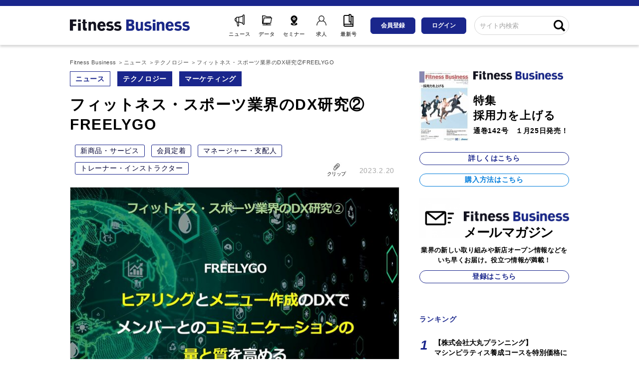

--- FILE ---
content_type: text/html; charset=utf-8
request_url: https://business.fitnessclub.jp/articles/-/1477
body_size: 10320
content:
<!DOCTYPE html>
<html lang="ja">
<head>
  <meta charset="UTF-8">
  <meta name="viewport" content="width=1000,minimum-scale=0.1">

  <script defer src="https://ajax.googleapis.com/ajax/libs/jquery/3.4.1/jquery.min.js"></script>
  <link rel="stylesheet" href="https://cdnjs.cloudflare.com/ajax/libs/slick-carousel/1.9.0/slick.min.css">
  <link rel="stylesheet" href="https://cdnjs.cloudflare.com/ajax/libs/slick-carousel/1.9.0/slick-theme.min.css">
  <script defer src="https://cdnjs.cloudflare.com/ajax/libs/slick-carousel/1.9.0/slick.min.js"></script>
  <script defer src="https://cdn.jsdelivr.net/npm/lozad/dist/lozad.min.js"></script>
  <script defer src="https://fitness.ismcdn.jp/common/js/lib/in-view.min.js"></script>

<link rel="shortcut icon" sizes="16x16 32x32 96x96" href="https://fitness.ismcdn.jp/common/images/common/favicon_fb.ico" />
<link rel="apple-touch-icon" sizes="180x180"   href="https://fitness.ismcdn.jp/common/images/common/apple_toutch_icon180x180.png?202601270115">
<link rel="icon" sizes="16x16 32x32 64x64" type="image/vnd.microsoft.icon" href="https://fitness.ismcdn.jp/common/images/common/favicon_fb.ico" />
<link rel="icon" href="https://fitness.ismcdn.jp/common/images/common/favicon_fb.ico" />
<meta property="fb:app_id" content="924894207952144" />
<meta property="og:locale" content="ja_JP" />
<meta property="og:site_name" content="FITNESS BUSINESS - フィットネス業界唯一の経営情報誌「FitnessBusiness」を発行するクラブビジネスジャパンが運営するフィットネス 業界の ビジネスニュースサイトです。フィットネス業界の各種データ、新サービスや業界トレンドなどの最新情報を随時配信しています。" />
<title>フィットネス・スポーツ業界のDX研究②FREELYGO | Fitness Business</title>
<meta name="description" content="株フィットソリューション株式会社では、代表の金山哲也さんを筆頭に、フィットネス業界での指導経験を豊富に持つメンバーが、フィットネスマシンやソフトの開発を手掛けてきている。ここ数年、24時間ジムが急増し、コロナ禍で総合フィットネスクラブでも、スタッフの省…">
<meta name="twitter:card" content="summary_large_image">
<meta name="twitter:site" content="@fb_clubbusiness">
<meta property="og:title" content="フィットネス・スポーツ業界のDX研究②FREELYGO">
<meta property="og:type" content="article">
<meta property="og:url" content="https://business.fitnessclub.jp/articles/-/1477">
<meta property="og:image" content="https://fitness.ismcdn.jp/mwimgs/f/5/-/img_f5c37e63da768cd34154861ac3ca2d36356919.jpg">
<meta property="og:description" content="株フィットソリューション株式会社では、代表の金山哲也さんを筆頭に、フィットネス業界での指導経験を豊富に持つメンバーが、フィットネスマシンやソフトの開発を手掛けてきている。ここ数年、24時間ジムが急増し、コロナ禍で総合フィットネスクラブでも、スタッフの省…">
<meta name="twitter:domain" content="business.fitnessclub.jp">
<script type="application/ld+json">
[{"@context":"http://schema.org","@type":"WebSite","name":"Fitness Business","alternateName":"Fitness Business","url":"https://business.fitnessclub.jp"},{"@context":"http://schema.org","@type":"BreadcrumbList","itemListElement":[{"@type":"ListItem","position":1,"item":{"@id":"https://business.fitnessclub.jp","name":"Fitness Business"}},{"@type":"ListItem","position":2,"item":{"@id":"https://business.fitnessclub.jp/category/news","name":"ニュース"}},{"@type":"ListItem","position":3,"item":{"@id":"https://business.fitnessclub.jp/subcategory/%E3%83%86%E3%82%AF%E3%83%8E%E3%83%AD%E3%82%B8%E3%83%BC","name":"テクノロジー"}},{"@type":"ListItem","position":4,"item":{"@id":"https://business.fitnessclub.jp/articles/-/1477","name":"フィットネス・スポーツ業界のDX研究②\u003cbr /\u003eFREELYGO"}}]},{"@context":"http://schema.org","@type":"NewsArticle","mainEntityOfPage":{"@type":"WebPage","@id":"https://business.fitnessclub.jp/articles/-/1477"},"headline":"フィットネス・スポーツ業界のDX研究②FREELYGO","image":{"@type":"ImageObject","url":"https://fitness.ismcdn.jp/mwimgs/f/5/-/img_f5c37e63da768cd34154861ac3ca2d36356919.jpg","width":"1710","height":"1081"},"datePublished":"2023-02-20T15:00:00+09:00","dateModified":"2023-02-19T18:19:00+09:00","author":{"@type":"Person","name":"Club Business Japan"},"description":"株フィットソリューション株式会社では、代表の金山哲也さんを筆頭に、フィットネス業界での指導経験を豊富に持つメンバーが、フィットネスマシンやソフトの開発を手掛けてきている。ここ数年、24時間ジムが急増し、コロナ禍で総合フィットネスクラブでも、スタッフの省…","publisher":{"@type":"Organization","name":"Fitness Business","logo":{"@type":"ImageObject","url":"https://business.fitnessclub.jp/common/images/common/logo.jpg"}}}]
</script>

  <link href="https://fitness.ismcdn.jp/resources/fitness/css/base.css?202601270115" rel="stylesheet">
  <link href="https://fitness.ismcdn.jp/resources/fitness/css/leafs.css?202601270115" rel="stylesheet">

<!-- Meta Pixel Code -->
<script>
!function(f,b,e,v,n,t,s)
{if(f.fbq)return;n=f.fbq=function(){n.callMethod?
n.callMethod.apply(n,arguments):n.queue.push(arguments)};
if(!f._fbq)f._fbq=n;n.push=n;n.loaded=!0;n.version='2.0';
n.queue=[];t=b.createElement(e);t.async=!0;
t.src=v;s=b.getElementsByTagName(e)[0];
s.parentNode.insertBefore(t,s)}(window, document,'script',
'https://connect.facebook.net/en_US/fbevents.js');
fbq('init', '285555377474850');
fbq('track', 'PageView');
</script>
<noscript><img height="1" width="1" style="display:none"
src="https://www.facebook.com/tr?id=285555377474850&ev=PageView&noscript=1"
/></noscript>
<!-- End Meta Pixel Code --><!-- Google Tag Manager -->
<script>(function(w,d,s,l,i){w[l]=w[l]||[];w[l].push({'gtm.start':
new Date().getTime(),event:'gtm.js'});var f=d.getElementsByTagName(s)[0],
j=d.createElement(s),dl=l!='dataLayer'?'&l='+l:'';j.async=true;j.src=
'https://www.googletagmanager.com/gtm.js?id='+i+dl;f.parentNode.insertBefore(j,f);
})(window,document,'script','dataLayer','GTM-MBB4B4Z');</script>
<!-- End Google Tag Manager -->
  <div id="fb-root"></div>
  <script defer crossorigin="anonymous" src="https://connect.facebook.net/ja_JP/sdk.js#xfbml=1&version=v6.0"></script>

  <script defer src="https://fitness.ismcdn.jp/resources/fitness/js/tools.js?202601270115"></script>
</head>

<body>
<!-- Google Tag Manager (noscript) -->
<noscript><iframe src="https://www.googletagmanager.com/ns.html?id=GTM-MBB4B4Z"
height="0" width="0" style="display:none;visibility:hidden"></iframe></noscript>
<!-- End Google Tag Manager (noscript) -->

<div class="m-article-clip-overlay js-article-clip-overlay">
</div>
<div class="m-article-clip-nologin js-article-clip-nologin">
  <div class="m-article-clip-nologin__top">
    こちらの機能のご利用には<br>会員登録が必要です。<br>
    ログインは<a href="/auth/login" class="m-article-clip-flag__link js-clip-flag-link" data-href="/auth/login">こちら</a><br>
    会員登録は<a href="/list/register" class="m-article-clip-flag__link js-clip-flag-link" data-href="/list/register">こちら</a>
  </div>
  <div class="m-article-clip-nologin__bottom">
    <div class="m-article-clip-nologin__close js-article-clip-nologin__close">OK</div>
  </div>
</div>

  <div class="l-wrapper">
<header>
  <div class="header js-header">
    <div class="header-content">
      <div class="header-content__logo">
        <h1 class="header-logo">
          <a href="/">
            <img class="header-logo__img" src="https://fitness.ismcdn.jp/common/images/common/logo.jpg" alt="フィットビジネス">
          </a>
        </h1>
      </div>

      <nav>
        <div class="header-content__navi">
          <div class="header-icon-list">
            <a class="header-icon header-icon--news" href="/category/news">
              <span class="header-icon__ttl">ニュース</span>
            </a>
            <a class="header-icon header-icon--data" href="/list/data">
              <span class="header-icon__ttl">データ</span>
            </a>
            <a class="header-icon header-icon--seminar" href="/list/event">
              <span class="header-icon__ttl">セミナー</span>
            </a>
            <a class="header-icon header-icon--recruit" href="https://www.fitnessjob.jp/" target="_blank" rel="noopener">
              <span class="header-icon__ttl">求人</span>
            </a>
            <a class="header-icon header-icon--latest" href="/articles/-/2627">
              <span class="header-icon__ttl">最新号</span>
            </a>
          </div>

          <div class="header-btn-list">
              <a class="header-btn --register" href="/list/register">会員登録</a>
              <a class="header-btn --login" href="/auth/login">ログイン</a>
          </div>

          <div class="header-search">
            <form action="/search" method="GET">
              <div class="header-search-form">
                <input type="text" class="header-search-form__form" name="fulltext" placeholder="サイト内検索">
                <button type="submit" class="header-search-form__btn"></button>
              </div>
            </form>
          </div>
        </div>
      </nav>
    </div>
  </div>
</header>

    <div class="l-content-width u-pb-45 u-cf">
<nav>
  <ul class="c-bread" itemscope itemtype="http://schema.org/BreadcrumbList">
    <li itemscope itemprop="itemListElement" itemtype="http://schema.org/ListItem" class="c-bread__item">
      <a class="c-bread__item-inner" itemprop="item" href="/">
        <span itemprop="name">Fitness Business</span>
      </a>
      <meta itemprop="position" content="1" />
    </li>
    <li itemscope itemprop="itemListElement" itemtype="http://schema.org/ListItem" class="c-bread__item">
      <a class="c-bread__item-inner" itemprop="item" href="/category/news">
        <span itemprop="name">ニュース</span>
      </a>
      <meta itemprop="position" content="2" />
    </li>
    <li itemscope itemprop="itemListElement" itemtype="http://schema.org/ListItem" class="c-bread__item">
      <a class="c-bread__item-inner" itemprop="item" href="/subcategory/%E3%83%86%E3%82%AF%E3%83%8E%E3%83%AD%E3%82%B8%E3%83%BC">
        <span itemprop="name">テクノロジー</span>
      </a>
      <meta itemprop="position" content="3" />
    </li>
    <li itemscope itemprop="itemListElement" itemtype="http://schema.org/ListItem" class="c-bread__item">
      <a class="c-bread__item-inner" itemprop="item" href="">
        <span itemprop="name">フィットネス・スポーツ業界のDX研究②FREELYGO</span>
      </a>
      <meta itemprop="position" content="4" />
    </li>
  </ul>
</nav>      <main class="l-main">
        <article class="section-article">
<div class="article-header">
  <div class="article-header-categories">
    <span class="article-header-category"><a href="/category/news">ニュース</a></span>
          <span class="article-header-genre"><a href="/subcategory/%E3%83%86%E3%82%AF%E3%83%8E%E3%83%AD%E3%82%B8%E3%83%BC">テクノロジー</a></span>
          <span class="article-header-genre"><a href="/subcategory/%E3%83%9E%E3%83%BC%E3%82%B1%E3%83%86%E3%82%A3%E3%83%B3%E3%82%B0">マーケティング</a></span>
  </div>

  <h1 class="article-header-ttl">
    フィットネス・スポーツ業界のDX研究②<br />FREELYGO
  </h1>

  <div class="article-header-bottom">
  <div class="article-tags">
      <span class="article-tag"><a href="/list/tag/新商品・サービス">新商品・サービス</a></span>
      <span class="article-tag"><a href="/list/tag/会員定着">会員定着</a></span>
      <span class="article-tag"><a href="/list/tag/マネージャー・支配人">マネージャー・支配人</a></span>
      <span class="article-tag"><a href="/list/tag/トレーナー・インストラクター">トレーナー・インストラクター</a></span>
  </div>
    <div class="article-header-date">
      <div class="article-header-date__clip">
<div class="m-article-clip js-clip" data-id="1477">
  <span class="js-clip-txt">クリップ</span>

</div>      </div>
      <div class="article-header-date__txt">2023.2.20</div>
    </div>
  </div>
</div>
          <div class="article-top-img-wrap">
            <img src="[data-uri]"data-src="https://fitness.ismcdn.jp/mwimgs/f/5/660mw/img_f5c37e63da768cd34154861ac3ca2d36356919.jpg"data-srcset="https://fitness.ismcdn.jp/mwimgs/f/5/660mw/img_f5c37e63da768cd34154861ac3ca2d36356919.jpg 1x, https://fitness.ismcdn.jp/mwimgs/f/5/1320mw/img_f5c37e63da768cd34154861ac3ca2d36356919.jpg 2x"class="lozad article-top-img"alt="">
          </div>

          <div class="article-body u-cf">
            <h2>ヒアリングとメニュー作成のDXで メンバーとのコミュニケーションの量と質を高める</h2>

<div class="prof-area clearfix">
<div class="prof-box prof-left">
<div class="prof-image">
<div class="image-area figure-right" style="width:250px;"><img alt="" class="main-image" src="https://fitness.ismcdn.jp/mwimgs/6/1/500m/img_6144eab78fecde16c384473d49db76c9241146.png" style="border-width: 0px; border-style: solid;" /></div>
</div>

<div class="prof-info">
<div class="prof-name">鈴木 猛氏</div>

<div class="prof-txt">フィットソリューション株式会社</div>
</div>
</div>
</div>

<h2>熟練トレーナーのヒアリングと運動メニュー作成をデジタル化</h2>

<p>株フィットソリューション株式会社では、代表の金山哲也さんを筆頭に、フィットネス業界での指導経験を豊富に持つメンバーが、フィットネスマシンやソフトの開発を手掛けてきている。<br />
<br />
ここ数年、24時間ジムが急増し、コロナ禍で総合フィットネスクラブでも、スタッフの省人化と会話の制限により、メンバー一人ひとりに効果的なトレーニングメニューが提供できる環境が少なくなってきている。この状況に課題意識を持ち、ヒアリングから運動メニュー作成サービスのDXにより、定着率の高い、持続可能性の高いクラブを実現しようと、2022年5月、『ハード』『ソフト』『システム』を融合させたフィットネスジム『FREELYGO(フィリーゴー)』をオープンした。メンバー一人ひとりとコミュニケーションをとり、効果的なメニューを提供していく。<br />
<br />
トレーニング効果を提供するサービスの核となるのが、ウェブアプリ「トレーニングアプリ」。フィットネスクラブでの熟練トレーナーのヒアリングノウハウをデジタル化。ウェブページに表示される項目を、メンバーの状況や要望を聴きながら入力していくことで、一人ひとりのメンバーにパーソナライズされたトレーニングメニューが、そのクラブの設備&middot;備品に合わせた内容で作成される。熟練トレーナーの知識や知恵が凝縮されたウェブアプリを活用することで、質の高いヒアリングとメニュー作成が行えるため、新人トレーナーでも自信を持ってメンバーとコミュニケーションが図れることになる。</p>

<div class="image-area figure-center" style="width:600px;"><img alt="" class="main-image" src="https://fitness.ismcdn.jp/mwimgs/8/f/1200m/img_8f16ef824ee750f52e9e7a650799bd292374381.jpg" style="border-width: 0px; border-style: solid;" /></div>

<h2>トレーナーのお助けツールとしての本質的なコミュニケーションを促す</h2>

<p>「トレーニングアプリ」を活用したヒアリングとトレーニングメニュー作成ステップには、同ウェブアプリ開発に携わった代表の金山さん（フィットネス業界歴40年）や他のメンバーが、現場で培ってきた経験と知恵が活かされている。ウェブアプリの画面操作も、シンプルでわかりやすい。<br />
<br />
最初に、メンバーの年齢や性別が入力された画面に、身長、血圧、安静時心拍数、体重、体脂肪率などを入力していく。運動の目的は、ダイエット、ボディメイク、バルクアップ、筋力の向上、健康維持増進の５つから選び、この目的によって入力必須項目も追加され、脂肪重量や筋肉量なども、必要に応じて入力していく。トレーニングメニュー作成にあたって、まず選ぶのが、「トレーニングの経験値」である。「導入期」「基礎期」「強化期」などから選ぶことができ、運動初心者であれば「導入期」を選ぶことで、初心者や経験値の少ない方でも、何よりも安全で簡単な、ベーシックなメニューが作成される。<br />
<br />
また、的確なメニュー作成に欠かせない質問項目として、「どの部位を鍛えたいか」「週に何回トレーニングに来れそうか」「1回のトレーニング時間は何分程度か」を、聞いていく。メンバーと話しながら選んでいくことで、そのメンバーにとって無理なく効果的なメニューが導きだされる。同じ年齢層や目的でも、トレーニング経験値や運動頻度などに合わせて、適切なメニューが自動的に選ばれるようにアルゴリズムが組まれている。さらに、トレーニングメニューは、クラブに配備されているマシンと備品で行えるものだけが選択肢として表示されるように設定できるため、作成されたメニューをメンバーが実施するうえでも、迷うことがなく、トレーナーにとっても指導しやすい内容となっている。</p>

<div class="image-area figure-center" style="width:600px;"><img alt="" class="main-image" src="https://fitness.ismcdn.jp/mwimgs/f/4/1200m/img_f4e7f5a9dadc06f2117a16fabec93a2f96012.jpg" style="border-width: 0px; border-style: solid;" /></div>

<p>自動で作成される筋トレメニューの前後には、ウォーミングアップと有酸素運動についても推奨の内容が付加されて、PDFでダウンロードできるようになっている。ウォーミングアップのエクササイズメニューも、そのメンバーのトレーニング経験値と目的に応じて自動的に作成される。<br />
<br />
筋トレ後の有酸素運動についても、体組成などのデータと目的、1回の運動時間などから、推奨の強度と時間が設定される。現状クラブの指導現場では、このトレーニングメニューをプリントアウトし、そのままトレーニングカルテとして利用している。トレーニングシートにはQRコードが表示されており、やり方を動画で確認することができる。トレーナーが指導する場合は、それを見ながらポイントを説明したり、トレーナーがいない場合でも、メンバーが自身で確認してトレーニングが行えるようになっている。</p>

<h2>メンバーとのコミュニケーションの量と質で競争力を高める</h2>

<p>フィットネスサービスのDXでは、トレーニングや生体データの履歴をデジタル化するケースが多いが、FREELYGOでは、ヒアリングをDXでサポートすることで、人が介するサービスの拡充を目指している。トレーナーがメンバーとコミュニケーションをとることこそが、フィットネスクラブの体験価値に繋がると考えるからだ。適切なコミュニケーションがあるからこそ、メンバーが運動を継続でき、運動効果を出せることでメンバーの定着率が高まり、持続可能性の高いクラブ運営ができることになる。<br />
<br />
トレーニングアプリの導入コストも安価で、初期費用10万円〜。クラブの環境に合わせた初期設定やトレーニング動画の作成も50種目まで含まれる。月額も3万円からとなっている。コロナ禍の影響で、限られたコストや人員での運営体制でも、質の高いコミュニケーションとトレーニングで競争力を高めるDXが実現できる。</p>

          </div>

<div class="article-footer">
<div class="article-sns-btn">
<div class="m-article-clip js-clip" data-id="1477">
  <span class="js-clip-txt">クリップ</span>

</div>  <a class="article-sns-icon --tw" href="https://twitter.com/intent/tweet?url=https://business.fitnessclub.jp/articles/-/1477" rel="nofollow" target="_blank">ポスト</a>
  <a class="article-sns-icon --fb" href="http://www.facebook.com/share.php?u=https://business.fitnessclub.jp/articles/-/1477" rel="nofollow" target="_blank">シェア</a>
</div>  <div class="article-tags">
      <span class="article-tag"><a href="/list/tag/新商品・サービス">新商品・サービス</a></span>
      <span class="article-tag"><a href="/list/tag/会員定着">会員定着</a></span>
      <span class="article-tag"><a href="/list/tag/マネージャー・支配人">マネージャー・支配人</a></span>
      <span class="article-tag"><a href="/list/tag/トレーナー・インストラクター">トレーナー・インストラクター</a></span>
  </div>
<div class="article-comment">
  <div class="fb-comments" data-href="https://business.fitnessclub.jp/articles/-/1477" data-numposts="5" data-width="100%"></div>
</div></div>        </article>

        <section class="article-bottom">

<div class="related-article">
  <h3 class="article-bottom-header">おすすめ記事</h3>
    <div class="m-articles">
            <article class="m-articles-item">
        <a class="m-articles-item__link" href="/articles/-/2645">
          <div class="m-articles-item__img-wrap">
            <img src="[data-uri]"data-src="https://fitness.ismcdn.jp/mwimgs/2/d/200mw/img_2d6be868a74391ea33f0c0db9b114483923595.jpg"data-srcset="https://fitness.ismcdn.jp/mwimgs/2/d/200mw/img_2d6be868a74391ea33f0c0db9b114483923595.jpg 1x, https://fitness.ismcdn.jp/mwimgs/2/d/400mw/img_2d6be868a74391ea33f0c0db9b114483923595.jpg 2x"class="lozad m-articles-item__img"alt="体験価値の高い設計が、成果創出を支える&lt;br /&gt;「Sportip Pro」による現場密着の成功プロセス">
          </div>
          <div class="m-articles-item__text-wrap">
            <h3 class="m-articles-item__text">体験価値の高い設計が、成果創出を支える 「Sportip Pro」による現場密着の成功…</h3>
          </div>
        </a>
        <div class="m-articles-item__info">
          <span class="m-articles-item__category">国内トレンド</span>
          <span class="m-articles-item__date">2026.1.25</span>
        </div>
      </article>

            <article class="m-articles-item">
        <a class="m-articles-item__link" href="/articles/-/2632">
          <div class="m-articles-item__img-wrap">
            <img src="[data-uri]"data-src="https://fitness.ismcdn.jp/mwimgs/8/c/200mw/img_8c9b36008c54414bd005c50839b5bba145554.jpg"data-srcset="https://fitness.ismcdn.jp/mwimgs/8/c/200mw/img_8c9b36008c54414bd005c50839b5bba145554.jpg 1x, https://fitness.ismcdn.jp/mwimgs/8/c/400mw/img_8c9b36008c54414bd005c50839b5bba145554.jpg 2x"class="lozad m-articles-item__img"alt="ACSM「世界のフィットネストレンド予測2026」発表&lt;br /&gt;米国は「ウェアラブルテクノロジー」、日本は「アクティブエイジング」がトレンドに">
          </div>
          <div class="m-articles-item__text-wrap">
            <h3 class="m-articles-item__text">ACSM「世界のフィットネストレンド予測2026」発表 米国は「ウェアラブルテクノ…<img class="c-lock" src="https://fitness.ismcdn.jp/common/images/common/padlock.svg" alt="有料会員記事" width="15" height="15"></h3>
          </div>
        </a>
        <div class="m-articles-item__info">
          <span class="m-articles-item__category">国内トレンド</span>
          <span class="m-articles-item__date">2026.1.25</span>
        </div>
      </article>

            <article class="m-articles-item">
        <a class="m-articles-item__link" href="/articles/-/2638">
          <div class="m-articles-item__img-wrap">
            <img src="[data-uri]"data-src="https://fitness.ismcdn.jp/mwimgs/3/d/200mw/img_3da8e5a701300d4a95615eff8de9d81564810.jpg"data-srcset="https://fitness.ismcdn.jp/mwimgs/3/d/200mw/img_3da8e5a701300d4a95615eff8de9d81564810.jpg 1x, https://fitness.ismcdn.jp/mwimgs/3/d/400mw/img_3da8e5a701300d4a95615eff8de9d81564810.jpg 2x"class="lozad m-articles-item__img"alt="【2月6日（金）ハイブリッド開催】&lt;br /&gt;SPORTEC Thailand 2026 出展検討説明会">
          </div>
          <div class="m-articles-item__text-wrap">
            <h3 class="m-articles-item__text">【2月6日（金）ハイブリッド開催】 SPORTEC Thailand 2026 出展検討説明会</h3>
          </div>
        </a>
        <div class="m-articles-item__info">
          <span class="m-articles-item__category">海外トレンド</span>
          <span class="m-articles-item__date">2026.1.22</span>
        </div>
      </article>

    </div>
</div>
<div class="popular-article">
  <h3 class="article-bottom-header">人気記事</h3>
  <div class="m-articles">
            <article class="m-articles-item">
        <a class="m-articles-item__link" href="/articles/-/2626">
          <div class="m-articles-item__img-wrap">
            <img src="[data-uri]"data-src="https://fitness.ismcdn.jp/mwimgs/1/d/200mw/img_1db6503a82681b72aa54e0fe82fa5d9c3539937.png"data-srcset="https://fitness.ismcdn.jp/mwimgs/1/d/200mw/img_1db6503a82681b72aa54e0fe82fa5d9c3539937.png 1x, https://fitness.ismcdn.jp/mwimgs/1/d/400mw/img_1db6503a82681b72aa54e0fe82fa5d9c3539937.png 2x"class="lozad m-articles-item__img"alt="【株式会社大丸プランニング】&lt;br /&gt;マシンピラティス養成コースを特別価格にて開催！">
          </div>
          <div class="m-articles-item__text-wrap">
            <h3 class="m-articles-item__text">【株式会社大丸プランニング】 マシンピラティス養成コースを特別価格にて開催…</h3>
          </div>
        </a>
        <div class="m-articles-item__info">
          <span class="m-articles-item__category">国内トレンド</span>
          <span class="m-articles-item__date">2026.1.20</span>
        </div>
      </article>

            <article class="m-articles-item">
        <a class="m-articles-item__link" href="/articles/-/2639">
          <div class="m-articles-item__img-wrap">
            <img src="[data-uri]"data-src="https://fitness.ismcdn.jp/mwimgs/3/6/200mw/img_36bc7f3a67c1d19a0a83eb36fb62af741073522.jpg"data-srcset="https://fitness.ismcdn.jp/mwimgs/3/6/200mw/img_36bc7f3a67c1d19a0a83eb36fb62af741073522.jpg 1x, https://fitness.ismcdn.jp/mwimgs/3/6/400mw/img_36bc7f3a67c1d19a0a83eb36fb62af741073522.jpg 2x"class="lozad m-articles-item__img"alt="話題のマシンピラティス新メソッド！&lt;br /&gt;「リズムリフォーマー」インストラクター養成講座（体験＆説明会）開催！！">
          </div>
          <div class="m-articles-item__text-wrap">
            <h3 class="m-articles-item__text">話題のマシンピラティス新メソッド！ 「リズムリフォーマー」インストラクター…</h3>
          </div>
        </a>
        <div class="m-articles-item__info">
          <span class="m-articles-item__category">国内トレンド</span>
          <span class="m-articles-item__date">2026.1.22</span>
        </div>
      </article>

            <article class="m-articles-item">
        <a class="m-articles-item__link" href="/articles/-/2629">
          <div class="m-articles-item__img-wrap">
            <img src="[data-uri]"data-src="https://fitness.ismcdn.jp/mwimgs/2/3/200mw/img_232d2a2ce0247da62bc621769d0120c151154.jpg"data-srcset="https://fitness.ismcdn.jp/mwimgs/2/3/200mw/img_232d2a2ce0247da62bc621769d0120c151154.jpg 1x, https://fitness.ismcdn.jp/mwimgs/2/3/400mw/img_232d2a2ce0247da62bc621769d0120c151154.jpg 2x"class="lozad m-articles-item__img"alt="hacomono、IoT対応の機器連携を拡充&lt;br /&gt;マッサージチェアなど、多様なウェルネス機器と連携可能に">
          </div>
          <div class="m-articles-item__text-wrap">
            <h3 class="m-articles-item__text">hacomono、IoT対応の機器連携を拡充 マッサージチェアなど、多様なウェルネス機…</h3>
          </div>
        </a>
        <div class="m-articles-item__info">
          <span class="m-articles-item__category">国内トレンド</span>
          <span class="m-articles-item__date">2026.1.20</span>
        </div>
      </article>

  </div>
</div>
        </section>
      </main>

<aside class="l-sub">
<section class="sub-fb-mag">
  <div class="sub-fb-mag-magazine">
    <div class="sub-fb-mag-magazine__top u-cf">
      <div class="sub-fb-mag-magazine__img-wrap">
        <img src="[data-uri]"data-src="https://fitness.ismcdn.jp/mwimgs/3/4/100mw/img_34797ff49b6f1c2f2b6f702c130115ee88003.jpg"data-srcset="https://fitness.ismcdn.jp/mwimgs/3/4/100mw/img_34797ff49b6f1c2f2b6f702c130115ee88003.jpg 1x, https://fitness.ismcdn.jp/mwimgs/3/4/200mw/img_34797ff49b6f1c2f2b6f702c130115ee88003.jpg 2x"class="lozad sub-fb-mag-magazine__img"alt="採用力を上げる">
      </div>

      <div class="sub-fb-mag-magazine__info">
        <div class="sub-fb-mag-magazine__logo-wrap">
          <img  class="sub-fb-mag-magazine__logo" src="https://fitness.ismcdn.jp/common/images/common/subscribe-logo.png" alt="フィットビジネス">
        </div>

        <div class="sub-fb-mag-magazine__txt">
          特集<br>採用力を上げる
        </div>

        <div class="sub-fb-mag-magazine__date">
          通巻142号　１月25日発売！
        </div>
      </div>
    </div>

    <div class="sub-fb-mag-magazine__btn">
      <a class="c-btn-radius" href="/articles/-/2627">詳しくはこちら</a>
    </div>

    <div class="sub-fb-mag-magazine__btn sub-fb-mag-magazine__btn--buy">
      <a class="c-btn-radius" href="/list/subscribe">購入方法はこちら</a>
    </div>
  </div>

  <div class="sub-fb-mag-mailmag">
    <div class="sub-fb-mag-mailmag__top u-cf">
      <div class="sub-fb-mag-mailmag__icon--wrap">
        <img class="sub-fb-mag-mailmag__icon" src="https://fitness.ismcdn.jp/common/images/common/icon-mail.png">
      </div>

      <div class="sub-fb-mag-mailmag__heading">
        <div class="sub-fb-mag-mailmag__logo-wrap">
          <img class="sub-fb-mag-mailmag__logo" src="https://fitness.ismcdn.jp/common/images/common/subscribe-logo.png" alt="フィットビジネス">
        </div>

        <div class="sub-fb-mag-mailmag__ttl">
          メールマガジン
        </div>
      </div>
    </div>

    <div class="sub-fb-mag-mailmag__text">
      業界の新しい取り組みや新店オープン情報などをいち早くお届け。役立つ情報が満載！
    </div>

    <div class="sub-fb-mag-mailmag__btn">
      <a class="c-btn-radius" href="/list/mailmag">登録はこちら</a>
    </div>
  </div>
</section><section class="sub-ranking">
  <h2 class="article-sub-header">ランキング</h2>
        <article class="sub-ranking-item">
          <div class="sub-ranking-item__ttl">
            <a class="sub-ranking-item__link" href="/articles/-/2626">
              【株式会社大丸プランニング】<br />マシンピラティス養成コースを特別価格にて開催！
            </a>
          </div>
          <div class="sub-ranking-item__category"><span class="sub-ranking-item__category--txt">国内トレンド</span></div>
        </article>
        <article class="sub-ranking-item">
          <div class="sub-ranking-item__ttl">
            <a class="sub-ranking-item__link" href="/articles/-/2639">
              話題のマシンピラティス新メソッド！<br />「リズムリフォーマー」インストラクター養成講座（体験＆説明会）開催！！
            </a>
          </div>
          <div class="sub-ranking-item__category"><span class="sub-ranking-item__category--txt">国内トレンド</span></div>
        </article>
        <article class="sub-ranking-item">
          <div class="sub-ranking-item__ttl">
            <a class="sub-ranking-item__link" href="/articles/-/2629">
              hacomono、IoT対応の機器連携を拡充<br />マッサージチェアなど、多様なウェルネス機器と連携可能に
            </a>
          </div>
          <div class="sub-ranking-item__category"><span class="sub-ranking-item__category--txt">国内トレンド</span></div>
        </article>
        <article class="sub-ranking-item">
          <div class="sub-ranking-item__ttl">
            <a class="sub-ranking-item__link" href="/articles/-/2650">
              【WELL-BEING TECHNOLOGY 2026】<br />東京ビッグサイトにて1月28日（水）～開催
            </a>
          </div>
          <div class="sub-ranking-item__category"><span class="sub-ranking-item__category--txt">国内トレンド</span></div>
        </article>
        <article class="sub-ranking-item">
          <div class="sub-ranking-item__ttl">
            <a class="sub-ranking-item__link" href="/articles/-/827">
              水素水飲用後、水素が高濃度で肝臓へ届くことを科学的に証明
            </a>
          </div>
          <div class="sub-ranking-item__category"><span class="sub-ranking-item__category--txt">メディカル</span></div>
        </article>
</section><section class="sub-data-trend">
  <h2 class="article-sub-header">データとトレンド</h2>
    <a class="sub-data-trend-item" href="/articles/-/2569">【2025年11月25日販売開始】<br />「ウェルネス」先進ホテル＆リトリート情報データベース2025年版</a>
    <a class="sub-data-trend-item" href="/articles/-/2476">【発売開始】<br />指定管理データベース2025年版<br />ーー全国指定管理案件77,000件全網羅（Excelデータ納品）</a>
    <a class="sub-data-trend-item" href="/articles/-/2240">【メルマガ】官民連携事業（指定管理者、PFI事業など）者向けメールマガジン</a>
    <a class="sub-data-trend-item" href="/articles/-/1626">【書籍】フィットネスマネジメントー実践知としてのフィットネス産業論ー</a>
    <a class="sub-data-trend-item" href="/list/trend">【データ】日本のフィットネスクラブ業界のトレンド最新版</a>
    <a class="sub-data-trend-item" href="/articles/-/23">【データ】フィットネス業界企業・団体</a>
    <a class="sub-data-trend-item" href="/articles/-/1176">パブリックビジネス公募情報／アドバンスプラス／指定管理データベース2024</a>
</section><section class="sub-information">
  <h2 class="article-sub-header">インフォメーション</h2>
  <a class="sub-information-item" href="https://www.fitnessjob.jp/" target="_blank" rel="noopener">Fitness Job</a>
  <a class="sub-information-item" href="https://www.fitnessclub.jp/business/guide2022" target="_blank" rel="noopener">2022年注目商品サービスガイド</a>
  <a class="sub-information-item" href="https://www.fitnessclub.jp/next/index.html" target="_blank" rel="noopener">[関連書籍] NEXT</a>
  <a class="sub-information-item" href="https://www.rakuten.ne.jp/gold/fitnessclub/" target="_blank" rel="noopener">Fitness市場</a>
</section>
  <div class="sub-facebook">
<div class="fb-page" data-href="https://www.facebook.com/Fitness-Business-983976934986223/" data-tabs="timeline" data-width="500" data-height="300" data-small-header="false" data-adapt-container-width="true" data-hide-cover="false" data-show-facepile="false"><blockquote cite="https://www.facebook.com/Fitness-Business-983976934986223/" class="fb-xfbml-parse-ignore"><a href="https://www.facebook.com/Fitness-Business-983976934986223/">Fitness Business</a></blockquote></div>  </div>
</aside>    </div>

<footer>
  <div class="footer">
<div class="footer-top">
  <div class="footer-logo">
    <img class="footer-logo__img" src="https://fitness.ismcdn.jp/common/images/common/logo.jpg" alt="フィットビジネス">
  </div>

  <nav>
    <div class="footer-link">
      <ul class="footer-link__box">
        <li class="footer-link__item"><a class="footer-link__link" href="https://www.fitnessclub.jp/company/" target="_blank" rel="noopener">会社概要</a></li>
        <li class="footer-link__item"><a class="footer-link__link" href="https://www.fitnessclub.jp/company/#companyMembers" target="_blank" rel="noopener">経営メンバー</a></li>
        <li class="footer-link__item"><a class="footer-link__link" href="https://www.fitnessclub.jp/company/#companyVision" target="_blank" rel="noopener">企業理念・ビジョン</a></li>
        <li class="footer-link__item"><a class="footer-link__link" href="https://www.fitnessclub.jp/saiyou" target="_blank" rel="noopener">採用情報</a></li>
        <li class="footer-link__item"><a class="footer-link__link" href="https://www.fitnessclub.jp/company/#companyAccess" target="_blank" rel="noopener">アクセス</a></li>
        <li class="footer-link__item"><a class="footer-link__link" href="https://onib.f.msgs.jp/webapp/form/23336_onib_3/index.do" target="_blank" rel="noopener">お問い合わせ</a></li>
        <li class="footer-link__item"><a class="footer-link__link" href="https://forms.gle/Kn7bXzMA5LAcpS8w6" target="_blank" rel="noopener">広告掲載について</a></li>
        <li class="footer-link__item"><a class="footer-link__link" href="/list/subscribe">定期購読のご案内</a></li>
      </ul>

      <ul class="footer-link__box">
        <li class="footer-link__item"><a class="footer-link__link" href="/list/sitemap">サイトマップ</a></li>
        <li class="footer-link__item"><a class="footer-link__link" href="https://www.fitnessclub.jp/privacy/" target="_blank" rel="noopener">サイトポリシー</a></li>
        <li class="footer-link__item"><a class="footer-link__link" href="https://www.fitnessclub.jp/policy/" target="_blank" rel="noopener">ソーシャルメディアポリシー</a></li>
      </ul>

      <ul class="footer-link__box footer-link__box--relation-service">
        <li class="footer-link__item"><span class="footer-link__text">【関連サービス】</span></li>
        <li class="footer-link__item"><a class="footer-link__link" href="https://www.fitnessclub.jp/next/index.html" target="_blank" rel="noopener">NEXT（雑誌）</a></li>
        <li class="footer-link__item"><a class="footer-link__link" href="https://www.fitnessjob.jp/" target="_blank" rel="noopener">Fitness Job</a></li>
        <li class="footer-link__item"><a class="footer-link__link" href="https://www.rakuten.ne.jp/gold/fitnessclub/" target="_blank" rel="noopener">フィットネス市場</a></li>
        <li class="footer-link__item"><a class="footer-link__link" href="https://www.fitnessclub.jp/business/recruitfair/" target="_blank" rel="noopener">リクルートフェア</a></li>
      </ul>
    </div>
  </nav>

  <div class="footer-icon-list">
     <a class="footer-icon footer-icon--tw" href="https://twitter.com/fb_clubbusiness" target="_blank" rel="noopener">
      <span class="header-icon__ttl">X</span>
    </a>
    <a class="footer-icon footer-icon--fb" href="https://www.facebook.com/Fitness-Business-983976934986223/" target="_blank" rel="noopener">
      <span class="header-icon__ttl">Facebook</span>
    </a>
  </div>
</div>
<div class="measurement" style="display:none;">
<script src="/oo/other/lsync.js" async></script>
<script>
var MiU=MiU||{};MiU.queue=MiU.queue||[];
var mwdata = {
  'media': 'business.fitnessclub.jp',
  'skin': 'leafs/default',
  'id': '1477',
  'category': 'news',
  'subcategory': ',テクノロジー,マーケティング,News &amp; Trends,',
  'model': '',
  'modelid': ''
}
MiU.queue.push(function(){MiU.fire(mwdata);});
</script>
</div>
<!-- Global site tag (gtag.js) - Google Analytics -->
<script async src="https://www.googletagmanager.com/gtag/js?id=UA-167561039-1"></script>
<script>
  window.dataLayer = window.dataLayer || [];
  function gtag(){dataLayer.push(arguments);}
  gtag('js', new Date());

  gtag('config', 'UA-167561039-1');
</script>
<div class="footer-copyright u-bg-blue">
  <small class="footer-copyright__txt">© 2015-2026　Club Business Japan.</small>
</div>  </div>
</footer>  </div>
<script defer src="https://fitness.ismcdn.jp/resources/fitness/js/clip.js?202601270115" id="clip-js"></script>

<script src="https://cdnjs.cloudflare.com/ajax/libs/object-fit-images/3.2.3/ofi.js"></script>
<script>objectFitImages();</script>
</body>
</html>